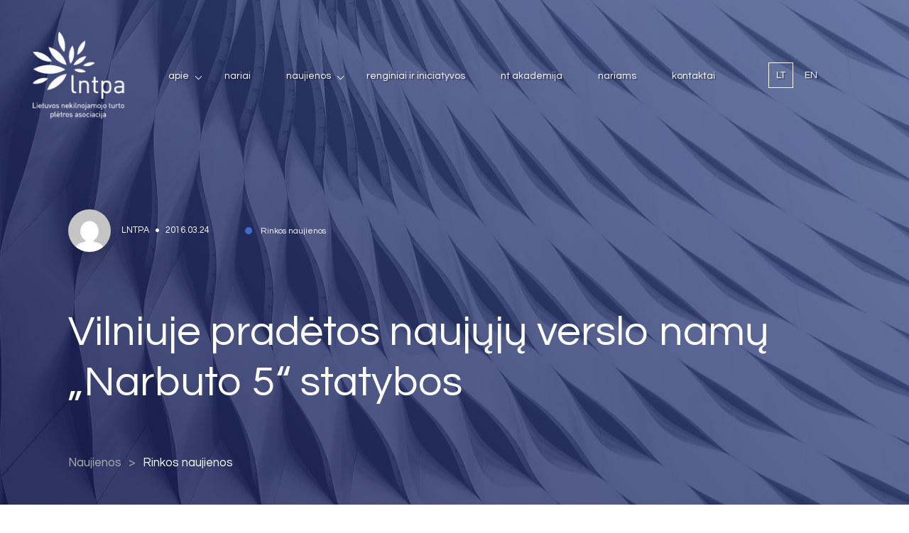

--- FILE ---
content_type: text/html
request_url: https://lntpa.lt/naujiena/vilniuje-pradetos-naujuju-verslo-namu-narbuto-5-statybos/
body_size: 12580
content:
<!DOCTYPE html>
<html lang="lt-LT" style="margin-top: 0 !important;">
<head>
    <meta charset="UTF-8">
    <meta name="viewport" content="width=device-width, initial-scale=1, maximum-scale=1">
    <title>Vilniuje pradėtos naujųjų verslo namų „Narbuto 5“ statybos | LNTPA</title>

    <link rel="apple-touch-icon" sizes="180x180" href="https://lntpa.lt/wp-content/themes/lntpa/assets/images/fav/apple-touch-icon.png">
    <link rel="icon" type="image/png" sizes="32x32" href="https://lntpa.lt/wp-content/themes/lntpa/assets/images/fav/favicon-32x32.png">
    <link rel="icon" type="image/png" sizes="16x16" href="https://lntpa.lt/wp-content/themes/lntpa/assets/images/fav/favicon-16x16.png">
    <link rel="manifest" href="https://lntpa.lt/wp-content/themes/lntpa/assets/images/fav/site.webmanifest">
    <link rel="mask-icon" href="https://lntpa.lt/wp-content/themes/lntpa/assets/images/fav/safari-pinned-tab.svg" color="#5bbad5">
    <link rel="shortcut icon" href="https://lntpa.lt/wp-content/themes/lntpa/assets/images/fav/favicon.ico">
    <meta name="msapplication-TileColor" content="#da532c">
    <meta name="msapplication-config" content="https://lntpa.lt/wp-content/themes/lntpa/assets/images/fav/browserconfig.xml">
    <meta name="theme-color" content="#ffffff">

    <link rel="preconnect" href="https://fonts.gstatic.com">
    <link href="https://fonts.googleapis.com/css2?family=Questrial&display=swap" rel="stylesheet">

    <script>
        (function(i,s,o,g,r,a,m){i['GoogleAnalyticsObject']=r;i[r]=i[r]||function(){
            (i[r].q=i[r].q||[]).push(arguments)},i[r].l=1*new Date();a=s.createElement(o),
            m=s.getElementsByTagName(o)[0];a.async=1;a.src=g;m.parentNode.insertBefore(a,m)
        })(window,document,'script','https://www.google-analytics.com/analytics.js','ga');

        ga('create', 'UA-92420797-1', 'auto');
        ga('send', 'pageview');

    </script>

    <meta name='robots' content='index, follow, max-image-preview:large, max-snippet:-1, max-video-preview:-1' />
<link rel="alternate" hreflang="lt" href="https://lntpa.lt/naujiena/vilniuje-pradetos-naujuju-verslo-namu-narbuto-5-statybos/" />
<link rel="alternate" hreflang="x-default" href="https://lntpa.lt/naujiena/vilniuje-pradetos-naujuju-verslo-namu-narbuto-5-statybos/" />

	<!-- This site is optimized with the Yoast SEO plugin v22.8 - https://yoast.com/wordpress/plugins/seo/ -->
	<link rel="canonical" href="https://lntpa.lt/naujiena/vilniuje-pradetos-naujuju-verslo-namu-narbuto-5-statybos/" />
	<meta property="og:locale" content="lt_LT" />
	<meta property="og:type" content="article" />
	<meta property="og:title" content="Vilniuje pradėtos naujųjų verslo namų „Narbuto 5“ statybos | LNTPA" />
	<meta property="og:url" content="https://lntpa.lt/naujiena/vilniuje-pradetos-naujuju-verslo-namu-narbuto-5-statybos/" />
	<meta property="og:site_name" content="LNTPA" />
	<meta property="article:publisher" content="https://www.facebook.com/LNTPA/" />
	<meta property="og:image" content="https://lntpa.lt/wp-content/uploads/2021/06/Web-1920-–-3.jpg" />
	<meta property="og:image:width" content="1920" />
	<meta property="og:image:height" content="1080" />
	<meta property="og:image:type" content="image/jpeg" />
	<meta name="twitter:card" content="summary_large_image" />
	<script type="application/ld+json" class="yoast-schema-graph">{"@context":"https://schema.org","@graph":[{"@type":"WebPage","@id":"https://lntpa.lt/naujiena/vilniuje-pradetos-naujuju-verslo-namu-narbuto-5-statybos/","url":"https://lntpa.lt/naujiena/vilniuje-pradetos-naujuju-verslo-namu-narbuto-5-statybos/","name":"Vilniuje pradėtos naujųjų verslo namų „Narbuto 5“ statybos | LNTPA","isPartOf":{"@id":"https://lntpa.lt/#website"},"datePublished":"2016-03-24T12:45:46+00:00","dateModified":"2016-03-24T12:45:46+00:00","breadcrumb":{"@id":"https://lntpa.lt/naujiena/vilniuje-pradetos-naujuju-verslo-namu-narbuto-5-statybos/#breadcrumb"},"inLanguage":"lt-LT","potentialAction":[{"@type":"ReadAction","target":["https://lntpa.lt/naujiena/vilniuje-pradetos-naujuju-verslo-namu-narbuto-5-statybos/"]}]},{"@type":"BreadcrumbList","@id":"https://lntpa.lt/naujiena/vilniuje-pradetos-naujuju-verslo-namu-narbuto-5-statybos/#breadcrumb","itemListElement":[{"@type":"ListItem","position":1,"name":"Home","item":"https://lntpa.lt/"},{"@type":"ListItem","position":2,"name":"Vilniuje pradėtos naujųjų verslo namų „Narbuto 5“ statybos"}]},{"@type":"WebSite","@id":"https://lntpa.lt/#website","url":"https://lntpa.lt/","name":"Lietuvos nekilnojamojo turto plėtros asociacija | LNTPA","description":"","publisher":{"@id":"https://lntpa.lt/#organization"},"potentialAction":[{"@type":"SearchAction","target":{"@type":"EntryPoint","urlTemplate":"https://lntpa.lt/?s={search_term_string}"},"query-input":"required name=search_term_string"}],"inLanguage":"lt-LT"},{"@type":"Organization","@id":"https://lntpa.lt/#organization","name":"LNTPA","url":"https://lntpa.lt/","logo":{"@type":"ImageObject","inLanguage":"lt-LT","@id":"https://lntpa.lt/#/schema/logo/image/","url":"https://lntpa.lt/wp-content/uploads/2021/04/LNTPA_logo-blue.jpg","contentUrl":"https://lntpa.lt/wp-content/uploads/2021/04/LNTPA_logo-blue.jpg","width":365,"height":272,"caption":"LNTPA"},"image":{"@id":"https://lntpa.lt/#/schema/logo/image/"},"sameAs":["https://www.facebook.com/LNTPA/"]}]}</script>
	<!-- / Yoast SEO plugin. -->


<link rel="alternate" title="oEmbed (JSON)" type="application/json+oembed" href="https://lntpa.lt/wp-json/oembed/1.0/embed?url=https%3A%2F%2Flntpa.lt%2Fnaujiena%2Fvilniuje-pradetos-naujuju-verslo-namu-narbuto-5-statybos%2F" />
<link rel="alternate" title="oEmbed (XML)" type="text/xml+oembed" href="https://lntpa.lt/wp-json/oembed/1.0/embed?url=https%3A%2F%2Flntpa.lt%2Fnaujiena%2Fvilniuje-pradetos-naujuju-verslo-namu-narbuto-5-statybos%2F&#038;format=xml" />
<style id='wp-img-auto-sizes-contain-inline-css' type='text/css'>
img:is([sizes=auto i],[sizes^="auto," i]){contain-intrinsic-size:3000px 1500px}
/*# sourceURL=wp-img-auto-sizes-contain-inline-css */
</style>
<link rel='stylesheet' id='wp-block-library-css' href='https://lntpa.lt/wp-includes/css/dist/block-library/style.min.css?ver=6.9' type='text/css' media='all' />
<style id='global-styles-inline-css' type='text/css'>
:root{--wp--preset--aspect-ratio--square: 1;--wp--preset--aspect-ratio--4-3: 4/3;--wp--preset--aspect-ratio--3-4: 3/4;--wp--preset--aspect-ratio--3-2: 3/2;--wp--preset--aspect-ratio--2-3: 2/3;--wp--preset--aspect-ratio--16-9: 16/9;--wp--preset--aspect-ratio--9-16: 9/16;--wp--preset--color--black: #000000;--wp--preset--color--cyan-bluish-gray: #abb8c3;--wp--preset--color--white: #ffffff;--wp--preset--color--pale-pink: #f78da7;--wp--preset--color--vivid-red: #cf2e2e;--wp--preset--color--luminous-vivid-orange: #ff6900;--wp--preset--color--luminous-vivid-amber: #fcb900;--wp--preset--color--light-green-cyan: #7bdcb5;--wp--preset--color--vivid-green-cyan: #00d084;--wp--preset--color--pale-cyan-blue: #8ed1fc;--wp--preset--color--vivid-cyan-blue: #0693e3;--wp--preset--color--vivid-purple: #9b51e0;--wp--preset--gradient--vivid-cyan-blue-to-vivid-purple: linear-gradient(135deg,rgb(6,147,227) 0%,rgb(155,81,224) 100%);--wp--preset--gradient--light-green-cyan-to-vivid-green-cyan: linear-gradient(135deg,rgb(122,220,180) 0%,rgb(0,208,130) 100%);--wp--preset--gradient--luminous-vivid-amber-to-luminous-vivid-orange: linear-gradient(135deg,rgb(252,185,0) 0%,rgb(255,105,0) 100%);--wp--preset--gradient--luminous-vivid-orange-to-vivid-red: linear-gradient(135deg,rgb(255,105,0) 0%,rgb(207,46,46) 100%);--wp--preset--gradient--very-light-gray-to-cyan-bluish-gray: linear-gradient(135deg,rgb(238,238,238) 0%,rgb(169,184,195) 100%);--wp--preset--gradient--cool-to-warm-spectrum: linear-gradient(135deg,rgb(74,234,220) 0%,rgb(151,120,209) 20%,rgb(207,42,186) 40%,rgb(238,44,130) 60%,rgb(251,105,98) 80%,rgb(254,248,76) 100%);--wp--preset--gradient--blush-light-purple: linear-gradient(135deg,rgb(255,206,236) 0%,rgb(152,150,240) 100%);--wp--preset--gradient--blush-bordeaux: linear-gradient(135deg,rgb(254,205,165) 0%,rgb(254,45,45) 50%,rgb(107,0,62) 100%);--wp--preset--gradient--luminous-dusk: linear-gradient(135deg,rgb(255,203,112) 0%,rgb(199,81,192) 50%,rgb(65,88,208) 100%);--wp--preset--gradient--pale-ocean: linear-gradient(135deg,rgb(255,245,203) 0%,rgb(182,227,212) 50%,rgb(51,167,181) 100%);--wp--preset--gradient--electric-grass: linear-gradient(135deg,rgb(202,248,128) 0%,rgb(113,206,126) 100%);--wp--preset--gradient--midnight: linear-gradient(135deg,rgb(2,3,129) 0%,rgb(40,116,252) 100%);--wp--preset--font-size--small: 13px;--wp--preset--font-size--medium: 20px;--wp--preset--font-size--large: 36px;--wp--preset--font-size--x-large: 42px;--wp--preset--spacing--20: 0.44rem;--wp--preset--spacing--30: 0.67rem;--wp--preset--spacing--40: 1rem;--wp--preset--spacing--50: 1.5rem;--wp--preset--spacing--60: 2.25rem;--wp--preset--spacing--70: 3.38rem;--wp--preset--spacing--80: 5.06rem;--wp--preset--shadow--natural: 6px 6px 9px rgba(0, 0, 0, 0.2);--wp--preset--shadow--deep: 12px 12px 50px rgba(0, 0, 0, 0.4);--wp--preset--shadow--sharp: 6px 6px 0px rgba(0, 0, 0, 0.2);--wp--preset--shadow--outlined: 6px 6px 0px -3px rgb(255, 255, 255), 6px 6px rgb(0, 0, 0);--wp--preset--shadow--crisp: 6px 6px 0px rgb(0, 0, 0);}:where(.is-layout-flex){gap: 0.5em;}:where(.is-layout-grid){gap: 0.5em;}body .is-layout-flex{display: flex;}.is-layout-flex{flex-wrap: wrap;align-items: center;}.is-layout-flex > :is(*, div){margin: 0;}body .is-layout-grid{display: grid;}.is-layout-grid > :is(*, div){margin: 0;}:where(.wp-block-columns.is-layout-flex){gap: 2em;}:where(.wp-block-columns.is-layout-grid){gap: 2em;}:where(.wp-block-post-template.is-layout-flex){gap: 1.25em;}:where(.wp-block-post-template.is-layout-grid){gap: 1.25em;}.has-black-color{color: var(--wp--preset--color--black) !important;}.has-cyan-bluish-gray-color{color: var(--wp--preset--color--cyan-bluish-gray) !important;}.has-white-color{color: var(--wp--preset--color--white) !important;}.has-pale-pink-color{color: var(--wp--preset--color--pale-pink) !important;}.has-vivid-red-color{color: var(--wp--preset--color--vivid-red) !important;}.has-luminous-vivid-orange-color{color: var(--wp--preset--color--luminous-vivid-orange) !important;}.has-luminous-vivid-amber-color{color: var(--wp--preset--color--luminous-vivid-amber) !important;}.has-light-green-cyan-color{color: var(--wp--preset--color--light-green-cyan) !important;}.has-vivid-green-cyan-color{color: var(--wp--preset--color--vivid-green-cyan) !important;}.has-pale-cyan-blue-color{color: var(--wp--preset--color--pale-cyan-blue) !important;}.has-vivid-cyan-blue-color{color: var(--wp--preset--color--vivid-cyan-blue) !important;}.has-vivid-purple-color{color: var(--wp--preset--color--vivid-purple) !important;}.has-black-background-color{background-color: var(--wp--preset--color--black) !important;}.has-cyan-bluish-gray-background-color{background-color: var(--wp--preset--color--cyan-bluish-gray) !important;}.has-white-background-color{background-color: var(--wp--preset--color--white) !important;}.has-pale-pink-background-color{background-color: var(--wp--preset--color--pale-pink) !important;}.has-vivid-red-background-color{background-color: var(--wp--preset--color--vivid-red) !important;}.has-luminous-vivid-orange-background-color{background-color: var(--wp--preset--color--luminous-vivid-orange) !important;}.has-luminous-vivid-amber-background-color{background-color: var(--wp--preset--color--luminous-vivid-amber) !important;}.has-light-green-cyan-background-color{background-color: var(--wp--preset--color--light-green-cyan) !important;}.has-vivid-green-cyan-background-color{background-color: var(--wp--preset--color--vivid-green-cyan) !important;}.has-pale-cyan-blue-background-color{background-color: var(--wp--preset--color--pale-cyan-blue) !important;}.has-vivid-cyan-blue-background-color{background-color: var(--wp--preset--color--vivid-cyan-blue) !important;}.has-vivid-purple-background-color{background-color: var(--wp--preset--color--vivid-purple) !important;}.has-black-border-color{border-color: var(--wp--preset--color--black) !important;}.has-cyan-bluish-gray-border-color{border-color: var(--wp--preset--color--cyan-bluish-gray) !important;}.has-white-border-color{border-color: var(--wp--preset--color--white) !important;}.has-pale-pink-border-color{border-color: var(--wp--preset--color--pale-pink) !important;}.has-vivid-red-border-color{border-color: var(--wp--preset--color--vivid-red) !important;}.has-luminous-vivid-orange-border-color{border-color: var(--wp--preset--color--luminous-vivid-orange) !important;}.has-luminous-vivid-amber-border-color{border-color: var(--wp--preset--color--luminous-vivid-amber) !important;}.has-light-green-cyan-border-color{border-color: var(--wp--preset--color--light-green-cyan) !important;}.has-vivid-green-cyan-border-color{border-color: var(--wp--preset--color--vivid-green-cyan) !important;}.has-pale-cyan-blue-border-color{border-color: var(--wp--preset--color--pale-cyan-blue) !important;}.has-vivid-cyan-blue-border-color{border-color: var(--wp--preset--color--vivid-cyan-blue) !important;}.has-vivid-purple-border-color{border-color: var(--wp--preset--color--vivid-purple) !important;}.has-vivid-cyan-blue-to-vivid-purple-gradient-background{background: var(--wp--preset--gradient--vivid-cyan-blue-to-vivid-purple) !important;}.has-light-green-cyan-to-vivid-green-cyan-gradient-background{background: var(--wp--preset--gradient--light-green-cyan-to-vivid-green-cyan) !important;}.has-luminous-vivid-amber-to-luminous-vivid-orange-gradient-background{background: var(--wp--preset--gradient--luminous-vivid-amber-to-luminous-vivid-orange) !important;}.has-luminous-vivid-orange-to-vivid-red-gradient-background{background: var(--wp--preset--gradient--luminous-vivid-orange-to-vivid-red) !important;}.has-very-light-gray-to-cyan-bluish-gray-gradient-background{background: var(--wp--preset--gradient--very-light-gray-to-cyan-bluish-gray) !important;}.has-cool-to-warm-spectrum-gradient-background{background: var(--wp--preset--gradient--cool-to-warm-spectrum) !important;}.has-blush-light-purple-gradient-background{background: var(--wp--preset--gradient--blush-light-purple) !important;}.has-blush-bordeaux-gradient-background{background: var(--wp--preset--gradient--blush-bordeaux) !important;}.has-luminous-dusk-gradient-background{background: var(--wp--preset--gradient--luminous-dusk) !important;}.has-pale-ocean-gradient-background{background: var(--wp--preset--gradient--pale-ocean) !important;}.has-electric-grass-gradient-background{background: var(--wp--preset--gradient--electric-grass) !important;}.has-midnight-gradient-background{background: var(--wp--preset--gradient--midnight) !important;}.has-small-font-size{font-size: var(--wp--preset--font-size--small) !important;}.has-medium-font-size{font-size: var(--wp--preset--font-size--medium) !important;}.has-large-font-size{font-size: var(--wp--preset--font-size--large) !important;}.has-x-large-font-size{font-size: var(--wp--preset--font-size--x-large) !important;}
/*# sourceURL=global-styles-inline-css */
</style>

<style id='classic-theme-styles-inline-css' type='text/css'>
/*! This file is auto-generated */
.wp-block-button__link{color:#fff;background-color:#32373c;border-radius:9999px;box-shadow:none;text-decoration:none;padding:calc(.667em + 2px) calc(1.333em + 2px);font-size:1.125em}.wp-block-file__button{background:#32373c;color:#fff;text-decoration:none}
/*# sourceURL=/wp-includes/css/classic-themes.min.css */
</style>
<link rel='stylesheet' id='wpml-blocks-css' href='https://lntpa.lt/wp-content/plugins/sitepress-multilingual-cms/dist/css/blocks/styles.css?ver=4.6.11' type='text/css' media='all' />
<link rel='stylesheet' id='ppress-frontend-css' href='https://lntpa.lt/wp-content/plugins/wp-user-avatar/assets/css/frontend.min.css?ver=4.15.9' type='text/css' media='all' />
<link rel='stylesheet' id='ppress-flatpickr-css' href='https://lntpa.lt/wp-content/plugins/wp-user-avatar/assets/flatpickr/flatpickr.min.css?ver=4.15.9' type='text/css' media='all' />
<link rel='stylesheet' id='ppress-select2-css' href='https://lntpa.lt/wp-content/plugins/wp-user-avatar/assets/select2/select2.min.css?ver=6.9' type='text/css' media='all' />
<link rel='stylesheet' id='wpml-legacy-horizontal-list-0-css' href='https://lntpa.lt/wp-content/plugins/sitepress-multilingual-cms/templates/language-switchers/legacy-list-horizontal/style.min.css?ver=1' type='text/css' media='all' />
<link rel='stylesheet' id='style-css' href='https://lntpa.lt/wp-content/themes/lntpa/assets/css/style.css?ver=1.0.28' type='text/css' media='all' />
<script type="text/javascript" src="https://lntpa.lt/wp-includes/js/jquery/jquery.min.js?ver=3.7.1" id="jquery-core-js"></script>
<script type="text/javascript" src="https://lntpa.lt/wp-includes/js/jquery/jquery-migrate.min.js?ver=3.4.1" id="jquery-migrate-js"></script>
<script type="text/javascript" src="https://lntpa.lt/wp-content/plugins/wp-user-avatar/assets/flatpickr/flatpickr.min.js?ver=4.15.9" id="ppress-flatpickr-js"></script>
<script type="text/javascript" src="https://lntpa.lt/wp-content/plugins/wp-user-avatar/assets/select2/select2.min.js?ver=4.15.9" id="ppress-select2-js"></script>
<script type="text/javascript" src="https://lntpa.lt/wp-content/themes/lntpa/assets/js/aos.js?ver=1.0.28" id="aos-js"></script>
<script type="text/javascript" src="https://lntpa.lt/wp-content/themes/lntpa/assets/js/owl.carousel.min.js?ver=1.0.28" id="owl-carousel-js"></script>
<script type="text/javascript" src="https://lntpa.lt/wp-includes/js/jquery/ui/core.min.js?ver=1.13.3" id="jquery-ui-core-js"></script>
<script type="text/javascript" src="https://lntpa.lt/wp-includes/js/jquery/ui/tabs.min.js?ver=1.13.3" id="jquery-ui-tabs-js"></script>
<script type="text/javascript" src="https://lntpa.lt/wp-content/themes/lntpa/assets/js/jquery.magnific-popup.min.js?ver=1.0.28" id="magnific-popup-js"></script>
<script type="text/javascript" src="https://lntpa.lt/wp-content/themes/lntpa/assets/js/scripts.js?ver=1.0.28" id="scripts-js"></script>
<link rel="https://api.w.org/" href="https://lntpa.lt/wp-json/" /><link rel="alternate" title="JSON" type="application/json" href="https://lntpa.lt/wp-json/wp/v2/naujiena/1026" /><meta name="generator" content="WPML ver:4.6.11 stt:1,32;" />
		<style type="text/css" id="wp-custom-css">
			ul.sub-menu {
    padding: 20px!important;
    background: rgb(0 0 0 / 50%);
    border-radius: 5px;
    width: 100%;
    min-width: 250px;
    margin-top: 10px!important;
}

header .wrapper .right .nav>ul>li {
    padding: 10px 0;
}

header .wrapper .right .nav ul li.menu-item-has-children:after {
	top:20px;
}

.sub-menu li.menu-item:hover{ 
		padding-left: 7px;
    transition: all 0.3s ease-in-out;
}

.sub-menu li.menu-item {
    transition: all 0.3s ease-in-out;
	  padding-top: 6px;
    padding-bottom: 6px;
    color:#fff;
}

.responsive-menu .wrap .menu .sub-menu li a {
	color:#fff;
}
button.filter-button.active-button {
	background: rgb(67, 105, 207) !important;
    color: white;
}
button.filter-button {
	transition: all, 0.6s;
	margin-right: 15px;
	margin-bottom: 10px;
}

.filter-wrap {
	margin-bottom: 50px;
	width: calc(100% - 90px);
	flex-wrap: wrap;
	margin: 0 auto 50px auto;
}
button.filter-button:hover {
	background: rgb(67, 105, 207) !important;
    color: white;
}
@media all and (max-width: 900px) {
	button.filter-button {
	width: 100%;
}
	
}

.cust-checkbox {
	display: flex;
	align-items: center;
}
.cust-checkbox p {
	margin: 20px 0 50px;
	    font-size: 16px;
    font-size: 1rem;
    color: #ffffff;
    font-weight: 400;
    font-family: "Questrial", sans-serif;
    line-height: 1;
    display: inline-flex;
    align-items: center;
}
.cust-checkbox p a{
	margin-left: 5px;
	  font-size: 16px;
    font-size: 1rem;
    color: #ffffff;
    font-weight: 400;
    font-family: "Questrial", sans-serif;
    line-height: 1;
    display: inline-flex;
    align-items: center;
}
#cookie-notice .cookie-notice-container #cn-notice-text a {
	color: #707070;
}
/*Karusėlė į kairę*/
.news-carousel{
	right:0px !important;
}
/*Sriftas didesnis*/
.wrap p{
	font-size:1.5rem !important;
}
/*sticky header mobile*/
@media (max-width: 920px) {
	header .wrapper .right{
		position:fixed;
		align-content:right;
		left: 50%;
	}
	.responsive-menu {
		position:fixed;
	}
	.responsive-btn span{
		box-shadow: 2px 2px rgba(0, 0, 0, .3);
	}
}
/*sticky header PC*/
@media (min-width: 921px){
	header .right{
		position:fixed;
		//margin-left:20rem;
		
		padding-left: 15px;
		//border-radius:20px;
	}
}
.nav {
	text-shadow:2px 2px rgba(0, 0, 0, .3);
}
.lang{
	text-shadow:2px 2px rgba(0, 0, 0, .3);

}

header .wrapper .logo img {
	height:125px;
}
@media (min-width: 921px){
	.sticky{
		background-color:#475A90;
		background: linear-gradient(227deg, rgb(72, 91, 145) 0%, rgb(25, 31, 87) 100%);
		margin-top:0px !important;
		top:0; 
		left:0;
		width: 100%;
		padding-left:100px;
	}
	
	.nav{
		margin-left:13rem !important;
	}
}

/*Logo clickable*/
header .wrapper	.logo{
		z-index:100;
}
.myHeader{
	z-index:-100;
}

/*Nariai logo vienodo dydžio
.main .members-block .wrapper .single .logo img{
	height: 100px !important;
}*/



		</style>
		
</head>

<body data-rsssl=1 class="wp-singular naujiena-template-default single single-naujiena postid-1026 wp-theme-lntpa cookies-not-set">

<header>
    <div class="wrapper">
        <a href="https://lntpa.lt" class="logo">
            <img src="https://lntpa.lt/wp-content/themes/lntpa/assets/images/lntpa_logo_LT_png_baltas_be_fono.png">
        </a>
        <div id="myHeader" class="right">
            <div class="nav">
                <ul id="navigation" class="menu"><li id="menu-item-195" class="menu-item menu-item-type-post_type menu-item-object-page menu-item-has-children menu-item-195"><a href="https://lntpa.lt/apie-mus/">Apie</a>
<ul class="sub-menu">
	<li id="menu-item-11648" class="menu-item menu-item-type-custom menu-item-object-custom menu-item-11648"><a href="/apie-mus/#about-president">Prezidentas</a></li>
	<li id="menu-item-11649" class="menu-item menu-item-type-custom menu-item-object-custom menu-item-11649"><a href="/apie-mus/#about-board">Valdyba</a></li>
	<li id="menu-item-11650" class="menu-item menu-item-type-custom menu-item-object-custom menu-item-11650"><a href="/apie-mus/#about-groups">Darbo grupės</a></li>
	<li id="menu-item-11646" class="menu-item menu-item-type-post_type menu-item-object-page menu-item-11646"><a href="https://lntpa.lt/istatai/">Įstatai</a></li>
	<li id="menu-item-11647" class="menu-item menu-item-type-post_type menu-item-object-page menu-item-11647"><a href="https://lntpa.lt/kodeksas/">Garbės kodeksas</a></li>
	<li id="menu-item-11645" class="menu-item menu-item-type-post_type menu-item-object-page menu-item-11645"><a href="https://lntpa.lt/padekos/">Padėkos</a></li>
	<li id="menu-item-11644" class="menu-item menu-item-type-post_type menu-item-object-page menu-item-11644"><a href="https://lntpa.lt/lobisto-pazymejimas/">Lobisto pažymėjimas</a></li>
</ul>
</li>
<li id="menu-item-198" class="menu-item menu-item-type-post_type menu-item-object-page current-naujiena-parent menu-item-198"><a href="https://lntpa.lt/nariai/">Nariai</a></li>
<li id="menu-item-199" class="menu-item menu-item-type-post_type menu-item-object-page menu-item-has-children menu-item-199"><a href="https://lntpa.lt/naujienos/">Naujienos</a>
<ul class="sub-menu">
	<li id="menu-item-12076" class="menu-item menu-item-type-taxonomy menu-item-object-kategorija menu-item-12076"><a href="https://lntpa.lt/kategorija/lntpa-naujienos/">LNTPA naujienos</a></li>
	<li id="menu-item-2142" class="menu-item menu-item-type-taxonomy menu-item-object-kategorija current-naujiena-ancestor current-menu-parent current-naujiena-parent menu-item-2142"><a href="https://lntpa.lt/kategorija/rinkos-naujienos/">Rinkos naujienos</a></li>
	<li id="menu-item-2143" class="menu-item menu-item-type-taxonomy menu-item-object-kategorija menu-item-2143"><a href="https://lntpa.lt/kategorija/nariu-naujienos/">Narių naujienos</a></li>
	<li id="menu-item-12424" class="menu-item menu-item-type-post_type menu-item-object-naujiena menu-item-12424"><a href="https://lntpa.lt/naujiena/rinkos-apzvalgos/">Rinkos apžvalgos</a></li>
	<li id="menu-item-12448" class="menu-item menu-item-type-custom menu-item-object-custom menu-item-12448"><a href="https://lntpa.lt/kategorija/vaizdo-irasai/">Vaizdo įrašai</a></li>
</ul>
</li>
<li id="menu-item-200" class="menu-item menu-item-type-post_type menu-item-object-page menu-item-200"><a href="https://lntpa.lt/renginiai-ir-iniciatyvos/">Renginiai ir iniciatyvos</a></li>
<li id="menu-item-12839" class="menu-item menu-item-type-post_type menu-item-object-page menu-item-12839"><a href="https://lntpa.lt/nt-akademija/">NT Akademija</a></li>
<li id="menu-item-21481" class="menu-item menu-item-type-custom menu-item-object-custom menu-item-21481"><a href="https://nariai.lntpa.lt/">Nariams</a></li>
<li id="menu-item-196" class="menu-item menu-item-type-post_type menu-item-object-page menu-item-196"><a href="https://lntpa.lt/kontaktai/">Kontaktai</a></li>
</ul>            </div>
            <div class="lang">
                
<div class="wpml-ls-statics-shortcode_actions wpml-ls wpml-ls-legacy-list-horizontal">
	<ul><li class="wpml-ls-slot-shortcode_actions wpml-ls-item wpml-ls-item-lt wpml-ls-current-language wpml-ls-first-item wpml-ls-item-legacy-list-horizontal">
				<a href="https://lntpa.lt/naujiena/vilniuje-pradetos-naujuju-verslo-namu-narbuto-5-statybos/" class="wpml-ls-link">
                    <span class="wpml-ls-native">LT</span></a>
			</li><li class="wpml-ls-slot-shortcode_actions wpml-ls-item wpml-ls-item-en wpml-ls-last-item wpml-ls-item-legacy-list-horizontal">
				<a href="https://lntpa.lt/en/" class="wpml-ls-link">
                    <span class="wpml-ls-native" lang="en">EN</span></a>
			</li></ul>
</div>
            </div>
            <div class="responsive-btn">
                <span></span>
                <span></span>
                <span></span>
            </div>
        </div>
    </div>
</header>

<div class="responsive-menu">
    <div class="wrap">
        <div class="menu">
            <ul id="menu" class="menu"><li class="menu-item menu-item-type-post_type menu-item-object-page menu-item-has-children menu-item-195"><a href="https://lntpa.lt/apie-mus/">Apie</a>
<ul class="sub-menu">
	<li class="menu-item menu-item-type-custom menu-item-object-custom menu-item-11648"><a href="/apie-mus/#about-president">Prezidentas</a></li>
	<li class="menu-item menu-item-type-custom menu-item-object-custom menu-item-11649"><a href="/apie-mus/#about-board">Valdyba</a></li>
	<li class="menu-item menu-item-type-custom menu-item-object-custom menu-item-11650"><a href="/apie-mus/#about-groups">Darbo grupės</a></li>
	<li class="menu-item menu-item-type-post_type menu-item-object-page menu-item-11646"><a href="https://lntpa.lt/istatai/">Įstatai</a></li>
	<li class="menu-item menu-item-type-post_type menu-item-object-page menu-item-11647"><a href="https://lntpa.lt/kodeksas/">Garbės kodeksas</a></li>
	<li class="menu-item menu-item-type-post_type menu-item-object-page menu-item-11645"><a href="https://lntpa.lt/padekos/">Padėkos</a></li>
	<li class="menu-item menu-item-type-post_type menu-item-object-page menu-item-11644"><a href="https://lntpa.lt/lobisto-pazymejimas/">Lobisto pažymėjimas</a></li>
</ul>
</li>
<li class="menu-item menu-item-type-post_type menu-item-object-page current-naujiena-parent menu-item-198"><a href="https://lntpa.lt/nariai/">Nariai</a></li>
<li class="menu-item menu-item-type-post_type menu-item-object-page menu-item-has-children menu-item-199"><a href="https://lntpa.lt/naujienos/">Naujienos</a>
<ul class="sub-menu">
	<li class="menu-item menu-item-type-taxonomy menu-item-object-kategorija menu-item-12076"><a href="https://lntpa.lt/kategorija/lntpa-naujienos/">LNTPA naujienos</a></li>
	<li class="menu-item menu-item-type-taxonomy menu-item-object-kategorija current-naujiena-ancestor current-menu-parent current-naujiena-parent menu-item-2142"><a href="https://lntpa.lt/kategorija/rinkos-naujienos/">Rinkos naujienos</a></li>
	<li class="menu-item menu-item-type-taxonomy menu-item-object-kategorija menu-item-2143"><a href="https://lntpa.lt/kategorija/nariu-naujienos/">Narių naujienos</a></li>
	<li class="menu-item menu-item-type-post_type menu-item-object-naujiena menu-item-12424"><a href="https://lntpa.lt/naujiena/rinkos-apzvalgos/">Rinkos apžvalgos</a></li>
	<li class="menu-item menu-item-type-custom menu-item-object-custom menu-item-12448"><a href="https://lntpa.lt/kategorija/vaizdo-irasai/">Vaizdo įrašai</a></li>
</ul>
</li>
<li class="menu-item menu-item-type-post_type menu-item-object-page menu-item-200"><a href="https://lntpa.lt/renginiai-ir-iniciatyvos/">Renginiai ir iniciatyvos</a></li>
<li class="menu-item menu-item-type-post_type menu-item-object-page menu-item-12839"><a href="https://lntpa.lt/nt-akademija/">NT Akademija</a></li>
<li class="menu-item menu-item-type-custom menu-item-object-custom menu-item-21481"><a href="https://nariai.lntpa.lt/">Nariams</a></li>
<li class="menu-item menu-item-type-post_type menu-item-object-page menu-item-196"><a href="https://lntpa.lt/kontaktai/">Kontaktai</a></li>
</ul>            <div class="lang">
                
<div class="wpml-ls-statics-shortcode_actions wpml-ls wpml-ls-legacy-list-horizontal">
	<ul><li class="wpml-ls-slot-shortcode_actions wpml-ls-item wpml-ls-item-lt wpml-ls-current-language wpml-ls-first-item wpml-ls-item-legacy-list-horizontal">
				<a href="https://lntpa.lt/naujiena/vilniuje-pradetos-naujuju-verslo-namu-narbuto-5-statybos/" class="wpml-ls-link">
                    <span class="wpml-ls-native">LT</span></a>
			</li><li class="wpml-ls-slot-shortcode_actions wpml-ls-item wpml-ls-item-en wpml-ls-last-item wpml-ls-item-legacy-list-horizontal">
				<a href="https://lntpa.lt/en/" class="wpml-ls-link">
                    <span class="wpml-ls-native" lang="en">EN</span></a>
			</li></ul>
</div>
            </div>
        </div>
    </div>
</div>

    <div class="main single-new no-video-new">
        <div class="top-default-block lower">
            <div class="photo-bg"
                 style="background: url('https://lntpa.lt/wp-content/uploads/2021/02/bg-news-single.jpg') center / cover no-repeat;"></div>
            <div class="wrapper smallest">
                <div class="middle">
                    <div class="meta-data">
                        <div class="author">
                            <div class="author-photo"
                                 style="background: url('https://secure.gravatar.com/avatar/?s=96&#038;d=mm&#038;r=g') center / cover no-repeat;"></div>
                            <span>LNTPA</span>
                        </div>
                        <span class="date">2016.03.24</span>
                        <div class="cat">Rinkos naujienos</div>
                    </div>
                    <h1>Vilniuje pradėtos naujųjų verslo namų „Narbuto 5“ statybos</h1>
                    <div class="breadcrumbs">
                        <a href="https://lntpa.lt/naujienos/" class="grey">Naujienos</a>
                        <a href="https://lntpa.lt/kategorija/rinkos-naujienos/">Rinkos naujienos</a>
                    </div>
                </div>
            </div>
        </div>
        <div class="content-block" data-aos="fade-down">
                        <div class="wrapper smallest">
                <div class="text">
                    <p style="text-align: justify">Vilniaus miesto meras Remigijus Šimašius kartu su bendrovės „E.L.L. Nekilnojamas turtas“ atstovais kovo 24 d. iškilmingai įkasė simbolinę laiko kapsulę į būsimojo A klasės biurų pastato „Narbuto 5“ pamatus. T. Narbuto gatvėje Vilniuje, dešiniajame Neries krante iškilsiančių šešių aukštų ir 5100 m<sup>2 </sup> ploto verslo namų statybos darbus numatoma užbaigti pirmąjį 2017 m. ketvirtį. Į statybas bus investuota apie 9 milijonus eurų.</p>
<p style="text-align: justify">„Vilnius yra tapęs viena labiausiai augančių Senojo žemyno sostinių ir tikru ateities Europos miestu. Esame trečiasis vidutinio dydžio miestas Europoje pagal ekonominį vystymąsi ir patrauklumą užsienio investicijoms. Tam, kad ir toliau sėkmingai augtume, pritrauktume talentų ir investicijų, Vilniui gyvybiškai svarbu plėsti infrastruktūrą ir sudaryti sąlygas verslui čia veikti ir kurti“, − statybos darbų pradžios iškilmėse kalbėjo Vilniaus miesto meras Remigijus Šimašius.</p>
<p style="text-align: justify">Naują biurų pastatą sudarys šeši antžeminiai ir du požeminiai aukštai. Verslo namų „Narbuto 5” patalpos bus lanksčiai planuojamos atsižvelgiant į čia įsikursiančių įmonių poreikius. Naujojo verslo centro kūrėjai pažymi, kad pagrindinis jų tikslas – sukurti tokią erdvę, kurioje būtų visapusiškai patenkinti tiek verslo, tiek ir čia dirbsiančių žmonių poreikiai. Todėl projektavimo ir statybos darbai vykdomi pagal pasaulyje pirmaujančią tvarių pastatų vertinimo sistemą BREEAM.</p>
<p style="text-align: justify">„Aukštus tvarių pastatų vertinimo standartus pasaulyje atitinkantis BREEAM sertifikatas suteikiamas pastatams, kurie daro mažiausią poveikį aplinkai. Siekdami sulaukti „Very Good“ BREEAM įvertinimo, daug investuojame į pažangiausias vėdinimo, kondicionavimo ir šildymo sistemas, siekdami sukurti patogias darbo sąlygas. Pagalvojome ir apie dirbančių žmonių laisvalaikį – verslo namuose bus įrengtos dviračių saugyklos, dušai, aktyvaus poilsio erdvė. Esu tikras, kad verslo namai „Narbuto 5“ išsiskirs jaukumu, lankstumu ir pažangiomis technologijomis“, &#8211; teigė „E.L.L. Nekilnojamas turtas“ statybų ir nekilnojamojo turto plėtros vadovas Kęstutis Garbonis.</p>
<p style="text-align: justify">Anot jo, tiek vietos mieste, tiek darbo sąlygų patogumui verslas kelia vis didesnius reikalavimus. „Darbo vietos komfortas yra svari motyvavimo priemonė, padedanti įmonėms pritraukti ir išlaikyti talentus. Būtent todėl bendrovės, ypač užsienio įmonės, tikisi, kad biurų pastatų plėtotojai turės pastato tvarumą liudijantį sertifikatą. Neabejojame, kad pažangiausi sprendimai ir dėmesys komfortui „Narbuto 5” verslo centrui leis tapti viena patraukliausių vietų dirbti Vilniaus mieste“, &#8211; teigia K. Garbonis.</p>
<p style="text-align: justify">Bendrovės „E.L.L. Nekilnojamas turtas“ atstovo teigimu, optimalaus dydžio ir išplanavimo pastatas padės kurti sinergiją tarp čia įsikursiančių įmonių ir darbuotojų. Verslo namai kyla itin patogioje miesto vietoje – centriniame verslo rajone, greta prekybos ir laisvalaikio centro „Panorama“, pagrindinių transporto arterijų, ir tuo pačiu – ramaus Žvėryno kaimynystėje.</p>
<p style="text-align: justify">„Narbuto 5“ plėtotojai orientuojasi į įvairaus dydžio lietuviško bei užsienio kapitalo įmones ir išskiria penkis verslo namų privalumus – tai strategiškai patogi vieta, patraukli architektūra, optimalus pastato dydis, lankstus biurų išplanavimas bei pažangios technologijos.</p>
<p style="text-align: justify">Renginio akimirkos (nuotraukų autorius – Kastytis Mačiūnas)</p>

<p style="text-align: justify">„Narbuto 5” plėtojanti bendrovė „E.L.L. Nekilnojamas turtas“ priklauso „E.L.L. Kinnisvara“ įmonių grupei (<a href="http://www.ell-realestate.com/">www.ell-realestate.com</a>), vienai pirmaujančių nekilnojamojo turto plėtros įmonių ir vienai didžiausių privataus holdingo kompanijų Baltijos šalyse. Pagrindinė bendrovės veiklos sritis – ilgalaikės investicijos į komercinį nekilnojamąjį turtą (prekybos centrus, viešbučius, verslo centrus), jo plėtra ir valdymas. „E.L.L. Kinnisvara“ nekilnojamojo turto portfelį sudaro daugiau kaip 190 tūkst. m<sup>2 </sup>nuomojamo ploto, įskaitant 4 prekybos centrus, 3 biurų kompleksus bei 3 viešbučius.</p>
<p style="text-align: justify">UAB „E.L.L. Nekilnojamas turtas“ stambiausi įgyvendinti projektai Vilniuje yra verslo centras „L3 biurai”, visuomeninės paskirties pastatas „Embassy House“, prekybos ir laisvalaikio centrai „Panorama“ ir „Mandarinas“ bei prekybos centras „Saulės miestas“ Šiauliuose.</p>
                </div>
            </div>
        </div>
        <div class="related-news-block" data-aos="fade-down">
            <div class="wrapper line">
                <h2>Susiję straipsniai</h2>
            </div>
            <div class="wrapper news-grid">
                                                                                                <div class="single no-video-new">
                        <a href="https://lntpa.lt/naujiena/prie-lntpa-prisijunge-antai-group/" class="photo"
                           style="background: url('https://lntpa.lt/wp-content/uploads/2026/01/4-1024x683.jpg') center / cover no-repeat;"></a>
                        <div class="meta-data">
                            <div class="author">
                                <div class="author-photo"
                                     style="background: url('https://secure.gravatar.com/avatar/?s=96&#038;d=mm&#038;r=g') center / cover no-repeat;"></div>
                                <span>LNTPA</span>
                            </div>
                            <span class="date">2026.01.14</span>
                            <div class="cat">LNTPA naujienos</div>
                        </div>
                        <h4><a href="https://lntpa.lt/naujiena/prie-lntpa-prisijunge-antai-group/">Prie LNTPA prisijungė „Antai Group“</a></h4>
                        <a href="https://lntpa.lt/naujiena/prie-lntpa-prisijunge-antai-group/" class="btn">Skaityti daugiau</a>
                    </div>
                                                                                                <div class="single no-video-new">
                        <a href="https://lntpa.lt/naujiena/2025-metais-metinis-butu-kainu-augimas-113-vidutinis-metinis-73/" class="photo"
                           style="background: url('https://lntpa.lt/wp-content/uploads/2023/10/Vilneles-skverai_4-1024x683.jpg') center / cover no-repeat;"></a>
                        <div class="meta-data">
                            <div class="author">
                                <div class="author-photo"
                                     style="background: url('https://secure.gravatar.com/avatar/?s=96&#038;d=mm&#038;r=g') center / cover no-repeat;"></div>
                                <span>LNTPA</span>
                            </div>
                            <span class="date">2026.01.12</span>
                            <div class="cat">Rinkos naujienos</div>
                        </div>
                        <h4><a href="https://lntpa.lt/naujiena/2025-metais-metinis-butu-kainu-augimas-113-vidutinis-metinis-73/">2025 metais metinis butų kainų augimas – 11,3%, vidutinis metinis – 7,3%</a></h4>
                        <a href="https://lntpa.lt/naujiena/2025-metais-metinis-butu-kainu-augimas-113-vidutinis-metinis-73/" class="btn">Skaityti daugiau</a>
                    </div>
                                                                                                <div class="single no-video-new">
                        <a href="https://lntpa.lt/naujiena/2025-uju-nauju-bustu-rinka-aktyvumu-nusileido-tik-2021-iesiems/" class="photo"
                           style="background: url('https://lntpa.lt/wp-content/uploads/2024/11/Zalgirio944_INREAL-1024x915.jpg') center / cover no-repeat;"></a>
                        <div class="meta-data">
                            <div class="author">
                                <div class="author-photo"
                                     style="background: url('https://secure.gravatar.com/avatar/?s=96&#038;d=mm&#038;r=g') center / cover no-repeat;"></div>
                                <span>LNTPA</span>
                            </div>
                            <span class="date">2026.01.03</span>
                            <div class="cat">Rinkos naujienos</div>
                        </div>
                        <h4><a href="https://lntpa.lt/naujiena/2025-uju-nauju-bustu-rinka-aktyvumu-nusileido-tik-2021-iesiems/">2025-ųjų naujų būstų rinka aktyvumu nusileido tik 2021-iesiems</a></h4>
                        <a href="https://lntpa.lt/naujiena/2025-uju-nauju-bustu-rinka-aktyvumu-nusileido-tik-2021-iesiems/" class="btn">Skaityti daugiau</a>
                    </div>
                            </div>
        </div>
    </div>

<footer>
    <div class="wrapper small">
        <div class="wrap">
            <div class="grid">
                            </div>
            <div class="socials">
                <div class="column"></div>
                <div class="column"></div>
                <div class="column"></div>
                <div class="column">
                                            <a href="https://www.facebook.com/LNTPA" target="_blank">
                            <img src="https://lntpa.lt/wp-content/themes/lntpa/assets/images/1.png" alt="">
                        </a>
                                                                <a href="https://linkedin.com/company/lntpa" target="_blank">
                            <img src="https://lntpa.lt/wp-content/themes/lntpa/assets/images/2.png" alt="">
                        </a>
                                                                <a href="https://www.youtube.com/@LTrealestate" target="_blank">
                            <img src="https://lntpa.lt/wp-content/themes/lntpa/assets/images/3.png" alt="">
                        </a>
                                                                <a href="https://instagram.com/lntpa" target="_blank">
                            <div class="cust-circle">
                                <svg id="ELEMENTS" xmlns="http://www.w3.org/2000/svg" width="22" height="22" viewBox="0 0 22 22">
                                    <g id="Group_1158" data-name="Group 1158">
                                        <path id="Path_10226" data-name="Path 10226" d="M26.441,6.36a1.29,1.29,0,1,0,1.291,1.29A1.294,1.294,0,0,0,26.441,6.36Z" transform="translate(-9.617 -2.433)" fill="#ffff"/>
                                        <path id="Path_10227" data-name="Path 10227" d="M14.607,9.04a5.415,5.415,0,1,0,5.417,5.415A5.423,5.423,0,0,0,14.607,9.04Zm0,8.885a3.47,3.47,0,1,1,3.471-3.47A3.474,3.474,0,0,1,14.607,17.925Z" transform="translate(-3.514 -3.458)" fill="#ffff"/>
                                        <path id="Path_10228" data-name="Path 10228" d="M15.391,22H6.609A6.615,6.615,0,0,1,0,15.393V6.607A6.615,6.615,0,0,1,6.609,0h8.783A6.615,6.615,0,0,1,22,6.607v8.78a6.615,6.615,0,0,1-6.609,6.607ZM6.609,2.068a4.546,4.546,0,0,0-4.54,4.538v8.78a4.546,4.546,0,0,0,4.54,4.538h8.783a4.546,4.546,0,0,0,4.54-4.538V6.607a4.546,4.546,0,0,0-4.54-4.538Z" fill="#ffff"/>
                                    </g>
                                </svg>
                            </div>
                        </a>
                                    </div>
            </div>
        </div>
        <div class="bottom">

            <span class="copyright">Lietuvos nekilnojamojo turto plėtros asociacija © 2024</span>

        </div>

    </div>
</footer>

<script>
    AOS.init({
        duration: 1000,
        once: true
    });
</script>

<script type="speculationrules">
{"prefetch":[{"source":"document","where":{"and":[{"href_matches":"/*"},{"not":{"href_matches":["/wp-*.php","/wp-admin/*","/wp-content/uploads/*","/wp-content/*","/wp-content/plugins/*","/wp-content/themes/lntpa/*","/*\\?(.+)"]}},{"not":{"selector_matches":"a[rel~=\"nofollow\"]"}},{"not":{"selector_matches":".no-prefetch, .no-prefetch a"}}]},"eagerness":"conservative"}]}
</script>
<script type="text/javascript" id="ppress-frontend-script-js-extra">
/* <![CDATA[ */
var pp_ajax_form = {"ajaxurl":"https://lntpa.lt/wp-admin/admin-ajax.php","confirm_delete":"Are you sure?","deleting_text":"Deleting...","deleting_error":"An error occurred. Please try again.","nonce":"4213a5f2dd","disable_ajax_form":"false","is_checkout":"0","is_checkout_tax_enabled":"0"};
//# sourceURL=ppress-frontend-script-js-extra
/* ]]> */
</script>
<script type="text/javascript" src="https://lntpa.lt/wp-content/plugins/wp-user-avatar/assets/js/frontend.min.js?ver=4.15.9" id="ppress-frontend-script-js"></script>
<script type="text/javascript" id="rocket-browser-checker-js-after">
/* <![CDATA[ */
"use strict";var _createClass=function(){function defineProperties(target,props){for(var i=0;i<props.length;i++){var descriptor=props[i];descriptor.enumerable=descriptor.enumerable||!1,descriptor.configurable=!0,"value"in descriptor&&(descriptor.writable=!0),Object.defineProperty(target,descriptor.key,descriptor)}}return function(Constructor,protoProps,staticProps){return protoProps&&defineProperties(Constructor.prototype,protoProps),staticProps&&defineProperties(Constructor,staticProps),Constructor}}();function _classCallCheck(instance,Constructor){if(!(instance instanceof Constructor))throw new TypeError("Cannot call a class as a function")}var RocketBrowserCompatibilityChecker=function(){function RocketBrowserCompatibilityChecker(options){_classCallCheck(this,RocketBrowserCompatibilityChecker),this.passiveSupported=!1,this._checkPassiveOption(this),this.options=!!this.passiveSupported&&options}return _createClass(RocketBrowserCompatibilityChecker,[{key:"_checkPassiveOption",value:function(self){try{var options={get passive(){return!(self.passiveSupported=!0)}};window.addEventListener("test",null,options),window.removeEventListener("test",null,options)}catch(err){self.passiveSupported=!1}}},{key:"initRequestIdleCallback",value:function(){!1 in window&&(window.requestIdleCallback=function(cb){var start=Date.now();return setTimeout(function(){cb({didTimeout:!1,timeRemaining:function(){return Math.max(0,50-(Date.now()-start))}})},1)}),!1 in window&&(window.cancelIdleCallback=function(id){return clearTimeout(id)})}},{key:"isDataSaverModeOn",value:function(){return"connection"in navigator&&!0===navigator.connection.saveData}},{key:"supportsLinkPrefetch",value:function(){var elem=document.createElement("link");return elem.relList&&elem.relList.supports&&elem.relList.supports("prefetch")&&window.IntersectionObserver&&"isIntersecting"in IntersectionObserverEntry.prototype}},{key:"isSlowConnection",value:function(){return"connection"in navigator&&"effectiveType"in navigator.connection&&("2g"===navigator.connection.effectiveType||"slow-2g"===navigator.connection.effectiveType)}}]),RocketBrowserCompatibilityChecker}();
//# sourceURL=rocket-browser-checker-js-after
/* ]]> */
</script>
<script type="text/javascript" id="rocket-preload-links-js-extra">
/* <![CDATA[ */
var RocketPreloadLinksConfig = {"excludeUris":"/(?:.+/)?feed(?:/(?:.+/?)?)?$|/(?:.+/)?embed/|/(index.php/)?(.*)wp-json(/.*|$)|/refer/|/go/|/recommend/|/recommends/","usesTrailingSlash":"1","imageExt":"jpg|jpeg|gif|png|tiff|bmp|webp|avif|pdf|doc|docx|xls|xlsx|php","fileExt":"jpg|jpeg|gif|png|tiff|bmp|webp|avif|pdf|doc|docx|xls|xlsx|php|html|htm","siteUrl":"https://lntpa.lt","onHoverDelay":"100","rateThrottle":"3"};
//# sourceURL=rocket-preload-links-js-extra
/* ]]> */
</script>
<script type="text/javascript" id="rocket-preload-links-js-after">
/* <![CDATA[ */
(function() {
"use strict";var r="function"==typeof Symbol&&"symbol"==typeof Symbol.iterator?function(e){return typeof e}:function(e){return e&&"function"==typeof Symbol&&e.constructor===Symbol&&e!==Symbol.prototype?"symbol":typeof e},e=function(){function i(e,t){for(var n=0;n<t.length;n++){var i=t[n];i.enumerable=i.enumerable||!1,i.configurable=!0,"value"in i&&(i.writable=!0),Object.defineProperty(e,i.key,i)}}return function(e,t,n){return t&&i(e.prototype,t),n&&i(e,n),e}}();function i(e,t){if(!(e instanceof t))throw new TypeError("Cannot call a class as a function")}var t=function(){function n(e,t){i(this,n),this.browser=e,this.config=t,this.options=this.browser.options,this.prefetched=new Set,this.eventTime=null,this.threshold=1111,this.numOnHover=0}return e(n,[{key:"init",value:function(){!this.browser.supportsLinkPrefetch()||this.browser.isDataSaverModeOn()||this.browser.isSlowConnection()||(this.regex={excludeUris:RegExp(this.config.excludeUris,"i"),images:RegExp(".("+this.config.imageExt+")$","i"),fileExt:RegExp(".("+this.config.fileExt+")$","i")},this._initListeners(this))}},{key:"_initListeners",value:function(e){-1<this.config.onHoverDelay&&document.addEventListener("mouseover",e.listener.bind(e),e.listenerOptions),document.addEventListener("mousedown",e.listener.bind(e),e.listenerOptions),document.addEventListener("touchstart",e.listener.bind(e),e.listenerOptions)}},{key:"listener",value:function(e){var t=e.target.closest("a"),n=this._prepareUrl(t);if(null!==n)switch(e.type){case"mousedown":case"touchstart":this._addPrefetchLink(n);break;case"mouseover":this._earlyPrefetch(t,n,"mouseout")}}},{key:"_earlyPrefetch",value:function(t,e,n){var i=this,r=setTimeout(function(){if(r=null,0===i.numOnHover)setTimeout(function(){return i.numOnHover=0},1e3);else if(i.numOnHover>i.config.rateThrottle)return;i.numOnHover++,i._addPrefetchLink(e)},this.config.onHoverDelay);t.addEventListener(n,function e(){t.removeEventListener(n,e,{passive:!0}),null!==r&&(clearTimeout(r),r=null)},{passive:!0})}},{key:"_addPrefetchLink",value:function(i){return this.prefetched.add(i.href),new Promise(function(e,t){var n=document.createElement("link");n.rel="prefetch",n.href=i.href,n.onload=e,n.onerror=t,document.head.appendChild(n)}).catch(function(){})}},{key:"_prepareUrl",value:function(e){if(null===e||"object"!==(void 0===e?"undefined":r(e))||!1 in e||-1===["http:","https:"].indexOf(e.protocol))return null;var t=e.href.substring(0,this.config.siteUrl.length),n=this._getPathname(e.href,t),i={original:e.href,protocol:e.protocol,origin:t,pathname:n,href:t+n};return this._isLinkOk(i)?i:null}},{key:"_getPathname",value:function(e,t){var n=t?e.substring(this.config.siteUrl.length):e;return n.startsWith("/")||(n="/"+n),this._shouldAddTrailingSlash(n)?n+"/":n}},{key:"_shouldAddTrailingSlash",value:function(e){return this.config.usesTrailingSlash&&!e.endsWith("/")&&!this.regex.fileExt.test(e)}},{key:"_isLinkOk",value:function(e){return null!==e&&"object"===(void 0===e?"undefined":r(e))&&(!this.prefetched.has(e.href)&&e.origin===this.config.siteUrl&&-1===e.href.indexOf("?")&&-1===e.href.indexOf("#")&&!this.regex.excludeUris.test(e.href)&&!this.regex.images.test(e.href))}}],[{key:"run",value:function(){"undefined"!=typeof RocketPreloadLinksConfig&&new n(new RocketBrowserCompatibilityChecker({capture:!0,passive:!0}),RocketPreloadLinksConfig).init()}}]),n}();t.run();
}());

//# sourceURL=rocket-preload-links-js-after
/* ]]> */
</script>
<script type="text/javascript" src="https://lntpa.lt/wp-includes/js/imagesloaded.min.js?ver=5.0.0" id="imagesloaded-js"></script>
<script type="text/javascript" src="https://lntpa.lt/wp-includes/js/masonry.min.js?ver=4.2.2" id="masonry-js"></script>

<script>var rocket_lcp_data = {"ajax_url":"https:\/\/lntpa.lt\/wp-admin\/admin-ajax.php","nonce":"3ad110f93b","url":"https:\/\/lntpa.lt\/naujiena\/vilniuje-pradetos-naujuju-verslo-namu-narbuto-5-statybos","is_mobile":false,"elements":"img, video, picture, p, main, div, li, svg","width_threshold":1600,"height_threshold":700,"debug":null}</script><script data-name="wpr-lcp-beacon" src='https://lntpa.lt/wp-content/plugins/wp-rocket/assets/js/lcp-beacon.min.js' async></script></body>

</html>
<!-- This website is like a Rocket, isn't it? Performance optimized by WP Rocket. Learn more: https://wp-rocket.me - Debug: cached@1768503424 -->